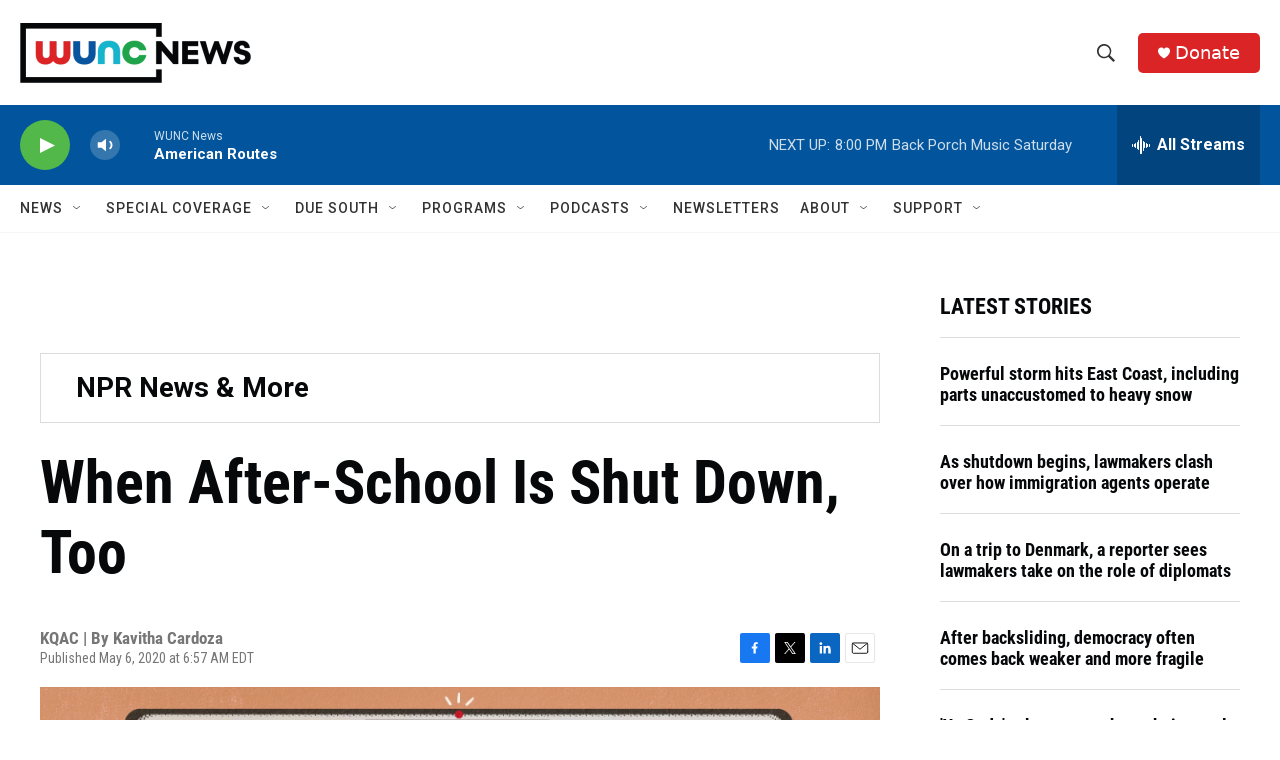

--- FILE ---
content_type: text/html; charset=utf-8
request_url: https://www.google.com/recaptcha/api2/aframe
body_size: 183
content:
<!DOCTYPE HTML><html><head><meta http-equiv="content-type" content="text/html; charset=UTF-8"></head><body><script nonce="MstxSWysJhRW_EeVCMLZkg">/** Anti-fraud and anti-abuse applications only. See google.com/recaptcha */ try{var clients={'sodar':'https://pagead2.googlesyndication.com/pagead/sodar?'};window.addEventListener("message",function(a){try{if(a.source===window.parent){var b=JSON.parse(a.data);var c=clients[b['id']];if(c){var d=document.createElement('img');d.src=c+b['params']+'&rc='+(localStorage.getItem("rc::a")?sessionStorage.getItem("rc::b"):"");window.document.body.appendChild(d);sessionStorage.setItem("rc::e",parseInt(sessionStorage.getItem("rc::e")||0)+1);localStorage.setItem("rc::h",'1769907219497');}}}catch(b){}});window.parent.postMessage("_grecaptcha_ready", "*");}catch(b){}</script></body></html>